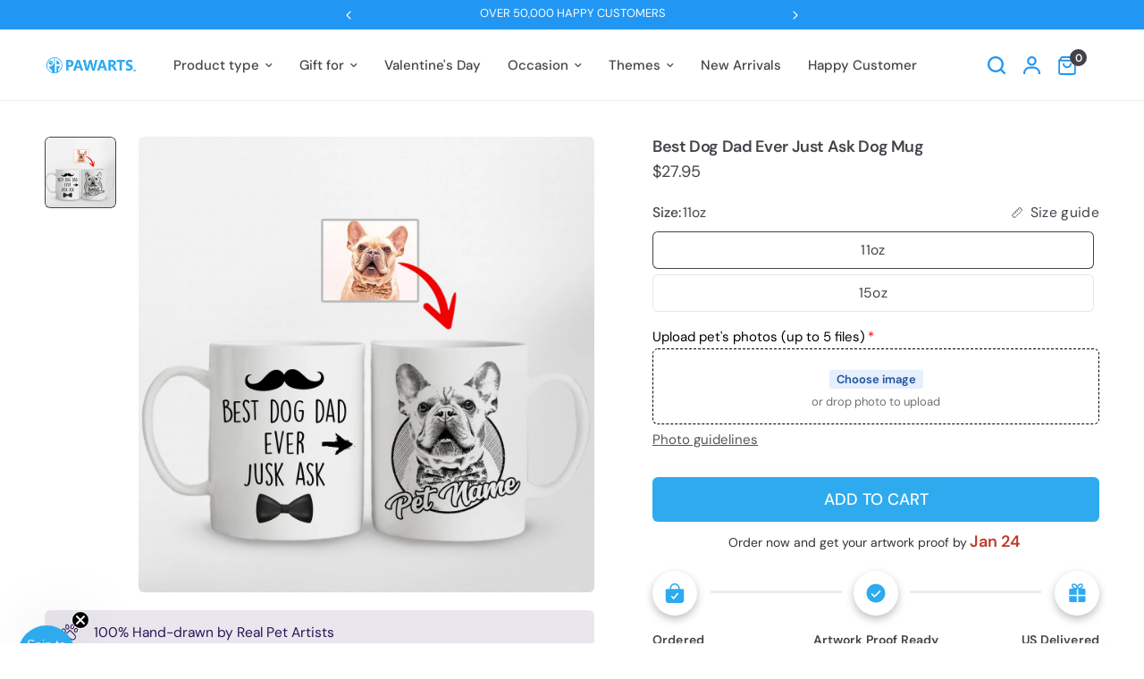

--- FILE ---
content_type: text/css
request_url: https://pawarts.com/cdn/shop/t/52/assets/image-with-text.css?v=134131787314128006701766217852
body_size: -81
content:
.image-with-text--image-media,.image-with-text--content{isolation:isolate;border-radius:var(--block-border-radius, 16px)}.image-with-text--image-media{box-shadow:var(--block-shadows)}.image-with-text{display:grid;grid-auto-flow:dense}@media only screen and (min-width: 768px){.image-with-text{grid-template-areas:"media content";grid-template-columns:1fr 1fr}}@media only screen and (min-width: 768px){.image-with-text.text_first{grid-template-areas:"content media"}}.image-with-text--image{width:100%}@media only screen and (min-width: 768px){.image-with-text--image{grid-area:media}}.image-with-text--image svg,.image-with-text--image img{position:absolute;top:0;left:0;width:100%;height:100%;object-fit:cover}.image-with-text--image svg{padding:50px;fill:var(--bg-body, #fff);opacity:.5;background:var(--color-accent)}.image-with-text--image-media{position:relative;width:100%;overflow:hidden;padding-bottom:var(--ratio-percent)}.image-with-text--image-media.aspect-ratio--small{padding-bottom:75%}.image-with-text--image-media.aspect-ratio--large{padding-bottom:100%}.image-with-text--image-media iframe,.image-with-text--image-media video{position:absolute;top:0;left:0;height:100%;width:100%;object-fit:cover}.image-with-text--content{display:flex;width:100%;flex-grow:1;padding:25px;align-items:center;background:var(--color-bg, #fff)}@media only screen and (min-width: 768px){.image-with-text--content{padding:45px;grid-area:content}}@media only screen and (min-width: 1068px){.image-with-text--content{padding:70px}}.image-with-text--content--inner{max-width:600px;margin:0 auto}.image-with-text--content--image{margin-bottom:30px}.image-with-text--content--image svg{width:100px;height:100px;fill:var(--bg-body, #fff);opacity:.5;background:var(--color-accent);margin-bottom:20px}.image-with-text--content p,.image-with-text--content h3,.image-with-text--content .text-button{color:var(--color-text, --color-body)}.image-with-text--content .text-button:before{background:rgba(var(--color-text-rgb),.4)}.image-with-text--content .text-button:after{background:var(--color-text, --color-body)}.image-with-text--content .accordion summary{color:var(--color-text, --color-body)}.image-with-text--content .accordion summary span:before,.image-with-text--content .accordion summary span:after{background:var(--color-text, --color-body)}@media only screen and (min-width: 768px){.image-with-text.grid--image-small{grid-template-columns:4fr 6fr}}@media only screen and (min-width: 768px){.image-with-text.grid--image-small.text_first{grid-template-columns:6fr 4fr}}@media only screen and (min-width: 768px){.image-with-text.grid--image-large{grid-template-columns:6fr 4fr}}@media only screen and (min-width: 768px){.image-with-text.grid--image-large.text_first{grid-template-columns:4fr 6fr}}
/*# sourceMappingURL=/cdn/shop/t/52/assets/image-with-text.css.map?v=134131787314128006701766217852 */


--- FILE ---
content_type: text/css
request_url: https://pawarts.com/cdn/shop/t/52/assets/coupon-code.css?v=87785454113710503431766217852
body_size: -83
content:
.clipboard--bubble{transition:all .25s cubic-bezier(.104,.204,.492,1)}.coupon-code--has-bg{isolation:isolate;border-radius:var(--block-border-radius, 16px)}.coupon-code{display:flex;gap:18px;font-size:.8125rem;color:var(--color-body, #2c2d2e);align-items:center;margin-bottom:20px}.coupon-code--has-bg{background-color:rgba(var(--color-body-rgb),.1);padding:20px}.coupon-code--image{flex-shrink:0;width:48px;height:48px}.coupon-code--svg{border-radius:50%;background-color:var(--color-body, #2c2d2e);display:flex;align-items:center;justify-content:center}.coupon-code--svg svg{fill:var(--bg-body, #f5f5f5);width:24px}.coupon-code--code{display:inline-flex;border-radius:12px;border:1px solid rgba(var(--color-body-rgb),.35);line-height:1;padding:4px 10px;margin-right:13px}.coupon-code .rte{color:inherit;margin-bottom:5px}.coupon-code .rte a{color:var(--color-accent)}.coupon-code .rte>*:last-child{margin-bottom:0}.coupon-code .clipboard{font-size:inherit;color:var(--color-accent);display:inline-flex;align-items:center;line-height:1;position:relative;font-weight:var(--font-body-medium-weight, 500);letter-spacing:var(--button-letter-spacing, .02em);text-decoration:underline;text-underline-offset:3px}.clipboard{position:relative}.clipboard--bubble{position:absolute;left:50%;bottom:calc(100% + 6px);transform:translate(-50%);background-color:var(--color-body, #2c2d2e);color:var(--bg-body, #f5f5f5);white-space:nowrap;font-size:.75rem;padding:3px 6px;border-radius:1px;opacity:0;pointer-events:none;line-height:1.25}.clipboard--bubble:after{content:"";width:0px;height:0px;border-style:solid;border-width:3px 2.5px 0 2.5px;border-color:var(--color-body, #2c2d2e) transparent transparent transparent;transform:translate(-2.5px);position:absolute;bottom:-3px;left:50%}.clipboard-success .clipboard--bubble{opacity:1}
/*# sourceMappingURL=/cdn/shop/t/52/assets/coupon-code.css.map?v=87785454113710503431766217852 */


--- FILE ---
content_type: text/javascript; charset=utf-8
request_url: https://pawarts.com/products/digital-file-of-your-artwork-only.js
body_size: 174
content:
{"id":8735409799397,"title":"Digital File","handle":"digital-file-of-your-artwork-only","description":"\u003cdiv class=\"ReadMore_content\"\u003e\n\u003cp\u003eYour digital download will be emailed to you once your artwork has been completed.\u003c\/p\u003e\n\u003cp\u003eNote: downloads are delivered as .png image files.\u003c\/p\u003e\n\u003c\/div\u003e","published_at":"2024-05-10T01:58:25-06:00","created_at":"2024-05-10T01:56:19-06:00","vendor":"Pawarts","type":"UpCart","tags":["customage","customimg","customtext"],"price":699,"price_min":699,"price_max":699,"available":true,"price_varies":false,"compare_at_price":null,"compare_at_price_min":0,"compare_at_price_max":0,"compare_at_price_varies":false,"variants":[{"id":45554970656997,"title":"Default Title","option1":"Default Title","option2":null,"option3":null,"sku":"I0D0230309003","requires_shipping":false,"taxable":true,"featured_image":null,"available":true,"name":"Digital File","public_title":null,"options":["Default Title"],"price":699,"weight":0,"compare_at_price":null,"inventory_management":null,"barcode":null,"requires_selling_plan":false,"selling_plan_allocations":[]}],"images":["\/\/cdn.shopify.com\/s\/files\/1\/0632\/2074\/4421\/files\/DigitalFIles.jpg?v=1748667358"],"featured_image":"\/\/cdn.shopify.com\/s\/files\/1\/0632\/2074\/4421\/files\/DigitalFIles.jpg?v=1748667358","options":[{"name":"Title","position":1,"values":["Default Title"]}],"url":"\/products\/digital-file-of-your-artwork-only","media":[{"alt":"Digital File - Pawarts","id":34393393299685,"position":1,"preview_image":{"aspect_ratio":1.0,"height":787,"width":787,"src":"https:\/\/cdn.shopify.com\/s\/files\/1\/0632\/2074\/4421\/files\/DigitalFIles.jpg?v=1748667358"},"aspect_ratio":1.0,"height":787,"media_type":"image","src":"https:\/\/cdn.shopify.com\/s\/files\/1\/0632\/2074\/4421\/files\/DigitalFIles.jpg?v=1748667358","width":787}],"requires_selling_plan":false,"selling_plan_groups":[]}

--- FILE ---
content_type: text/javascript; charset=utf-8
request_url: https://pawarts.com/products/safe-size-insurance.js
body_size: 879
content:
{"id":9107755008229,"title":"Safe-Size Insurance","handle":"safe-size-insurance","description":"\u003ch3\u003eWhy do I need this Insurance?\u003c\/h3\u003e\n\u003cp\u003eYou’re about to get a one-of-a-kind shirt from Pawarts with your pet’s portrait, hand-drawn by our talented artists. It’s not just a shirt; it’s your shirt, made just for you.\u003c\/p\u003e\n\u003cp\u003eBut here’s the deal: online sizing can be tricky. We all know it. There’s no universal size, and sometimes things don’t fit as expected.\u003c\/p\u003e\n\u003cp style=\"text-align: center;\"\u003e\u003cstrong\u003eThat’s why we need a Safe-Size Guarantee.\u003c\/strong\u003e\u003c\/p\u003e\n\u003cp\u003e\u003cstrong\u003eFor just $3.00 \u003c\/strong\u003e— yeah, less than your morning coffee—we cover any risk if the fit isn’t right. Got your shirt, and it doesn’t fit like you thought? Snap a quick photo, send it our way, and \u003cstrong\u003ePawarts will resize, reprint, and reship your perfect fit, all covered.\u003c\/strong\u003e Just $3, and you’re all set.\u003c\/p\u003e\n\u003ch3\u003eHow does it work?\u003c\/h3\u003e\n\u003cp\u003e✔ Choose \u003cstrong\u003eSafe-Size Insurance\u003c\/strong\u003e\u003cspan\u003e \u003c\/span\u003ewhen you place your order.\u003c\/p\u003e\n\u003cp\u003e\u003cspan style=\"font-size: 0.875rem;\"\u003e✔ If one of your orders has been chosen in the incorrect size, contact us within 30 days (with an actual photo of when you wear it) via email at \u003c\/span\u003e\u003ca style=\"font-size: 0.875rem;\" rel=\"noopener\" target=\"_blank\"\u003esupport@pawarts.com\u003c\/a\u003e\u003cspan style=\"font-size: 0.875rem;\"\u003e.\u003c\/span\u003e We'll reprint it to the correct size and send it back.\u003c\/p\u003e\n\u003cp\u003e✔ Please read our terms and conditions for complete details.\u003c\/p\u003e\n\u003ch3\u003eTerms and Conditions\u003c\/h3\u003e\n\u003cp\u003ePawarts's \u003cstrong\u003eSafe-Size Insurance\u003c\/strong\u003e is an insurance policy against your order's don't-fit size of one apparel. This Insurance will cost an additional $3 at the checkout and only covers one piece of clothing regardless of the order size. You must purchase it alongside an order, and you can only use it for that order, and it cannot be purchased retroactively. Discount codes will not apply to the\u003cspan\u003e \u003cstrong\u003eSafe-Size Insurance\u003c\/strong\u003e\u003c\/span\u003e.\u003c\/p\u003e\n\u003cp\u003eWithout\u003cspan\u003e \u003cstrong\u003eSafe-Size Insurance\u003c\/strong\u003e\u003c\/span\u003e, you do not have the right to reprint your apparel if it is made to a specified order by you that turns out to be incorrect due to your choice. \u003cspan\u003e\u003cstrong\u003eSafe-Size Insurance\u003c\/strong\u003e\u003c\/span\u003e provides you with more excellent protection than your legal rights.\u003c\/p\u003e\n\u003cul\u003e\n\u003cli\u003eYou can use \u003cspan\u003e\u003cstrong\u003eSafe-Size Insurance\u003c\/strong\u003e\u003c\/span\u003e for each apparel order from Pawarts if you have made a mistake when choosing the size. It does not cover an entire order of multiple clothing.\u003c\/li\u003e\n\u003cli\u003ePlease notify Pawarts of your new size within 30 working days of receiving the order. Let us know which apparel is incorrect, and we will reprint it. We will not change your order's fabric type, color, or style.\u003c\/li\u003e\n\u003cli\u003eYou will not be responsible for covering the delivery cost at our standard delivery before we despatch the garments to you.\u003c\/li\u003e\n\u003c\/ul\u003e","published_at":"2025-03-18T03:04:11-06:00","created_at":"2025-03-18T03:03:16-06:00","vendor":"Pawarts","type":"UpCart","tags":["upsellproduct"],"price":300,"price_min":300,"price_max":300,"available":true,"price_varies":false,"compare_at_price":null,"compare_at_price_min":0,"compare_at_price_max":0,"compare_at_price_varies":false,"variants":[{"id":46596562419941,"title":"Default Title","option1":"Default Title","option2":null,"option3":null,"sku":null,"requires_shipping":false,"taxable":true,"featured_image":{"id":39615623790821,"product_id":9107755008229,"position":1,"created_at":"2023-02-28T21:36:41-07:00","updated_at":"2025-05-31T00:16:37-06:00","alt":"Right-Size Guarantee - Pawarts","width":196,"height":172,"src":"https:\/\/cdn.shopify.com\/s\/files\/1\/0632\/2074\/4421\/products\/shipping-protection-v2.png?v=1748672197","variant_ids":[46596562419941]},"available":true,"name":"Safe-Size Insurance","public_title":null,"options":["Default Title"],"price":300,"weight":0,"compare_at_price":null,"inventory_management":null,"barcode":null,"featured_media":{"alt":"Right-Size Guarantee - Pawarts","id":32234920444133,"position":1,"preview_image":{"aspect_ratio":1.14,"height":172,"width":196,"src":"https:\/\/cdn.shopify.com\/s\/files\/1\/0632\/2074\/4421\/products\/shipping-protection-v2.png?v=1748672197"}},"requires_selling_plan":false,"selling_plan_allocations":[]}],"images":["\/\/cdn.shopify.com\/s\/files\/1\/0632\/2074\/4421\/products\/shipping-protection-v2.png?v=1748672197"],"featured_image":"\/\/cdn.shopify.com\/s\/files\/1\/0632\/2074\/4421\/products\/shipping-protection-v2.png?v=1748672197","options":[{"name":"Title","position":1,"values":["Default Title"]}],"url":"\/products\/safe-size-insurance","media":[{"alt":"Right-Size Guarantee - Pawarts","id":32234920444133,"position":1,"preview_image":{"aspect_ratio":1.14,"height":172,"width":196,"src":"https:\/\/cdn.shopify.com\/s\/files\/1\/0632\/2074\/4421\/products\/shipping-protection-v2.png?v=1748672197"},"aspect_ratio":1.14,"height":172,"media_type":"image","src":"https:\/\/cdn.shopify.com\/s\/files\/1\/0632\/2074\/4421\/products\/shipping-protection-v2.png?v=1748672197","width":196}],"requires_selling_plan":false,"selling_plan_groups":[]}

--- FILE ---
content_type: text/javascript
request_url: https://pawarts.com/cdn/shop/t/52/assets/coupon-code.js?v=121066824084940461671766217852
body_size: -504
content:
if(!customElements.get("coupon-code")){class CouponCode extends HTMLElement{constructor(){super()}connectedCallback(){this.clipboard=this.querySelector(".clipboard"),this.text=this.clipboard.dataset.clipboardText,this.clipboard.addEventListener("click",this.onClipboardClick.bind(this))}onClipboardClick(){navigator.clipboard.writeText(this.text).then(()=>{this.clipboard.classList.add("clipboard-success"),setTimeout(()=>{this.clipboard.classList.remove("clipboard-success")},1800)})}}customElements.define("coupon-code",CouponCode)}
//# sourceMappingURL=/cdn/shop/t/52/assets/coupon-code.js.map?v=121066824084940461671766217852
